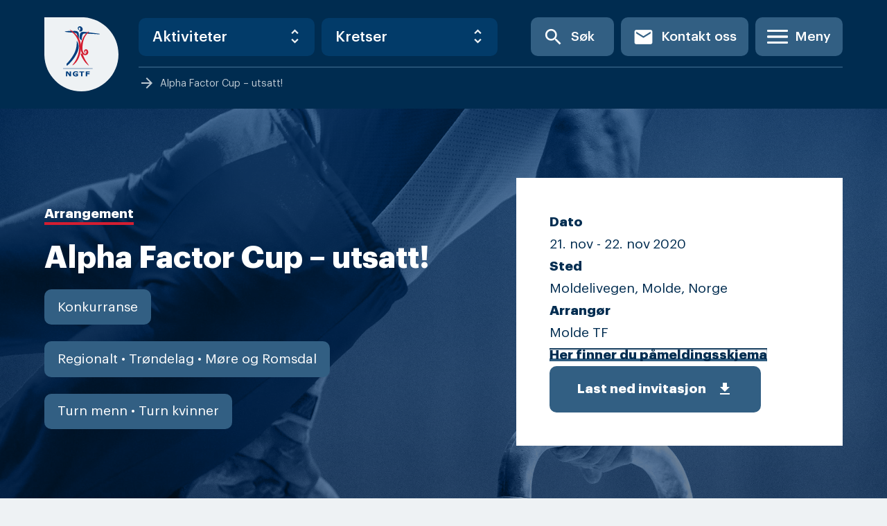

--- FILE ---
content_type: text/html; charset=UTF-8
request_url: https://gymogturn.no/arrangement/alpha-factor-cup-nr-3-2/
body_size: 20086
content:


<!doctype html>
<html lang="nb-NO">
<head>
	<meta charset="UTF-8">
<script type="text/javascript">
/* <![CDATA[ */
 var gform;gform||(document.addEventListener("gform_main_scripts_loaded",function(){gform.scriptsLoaded=!0}),window.addEventListener("DOMContentLoaded",function(){gform.domLoaded=!0}),gform={domLoaded:!1,scriptsLoaded:!1,initializeOnLoaded:function(o){gform.domLoaded&&gform.scriptsLoaded?o():!gform.domLoaded&&gform.scriptsLoaded?window.addEventListener("DOMContentLoaded",o):document.addEventListener("gform_main_scripts_loaded",o)},hooks:{action:{},filter:{}},addAction:function(o,n,r,t){gform.addHook("action",o,n,r,t)},addFilter:function(o,n,r,t){gform.addHook("filter",o,n,r,t)},doAction:function(o){gform.doHook("action",o,arguments)},applyFilters:function(o){return gform.doHook("filter",o,arguments)},removeAction:function(o,n){gform.removeHook("action",o,n)},removeFilter:function(o,n,r){gform.removeHook("filter",o,n,r)},addHook:function(o,n,r,t,i){null==gform.hooks[o][n]&&(gform.hooks[o][n]=[]);var e=gform.hooks[o][n];null==i&&(i=n+"_"+e.length),gform.hooks[o][n].push({tag:i,callable:r,priority:t=null==t?10:t})},doHook:function(n,o,r){var t;if(r=Array.prototype.slice.call(r,1),null!=gform.hooks[n][o]&&((o=gform.hooks[n][o]).sort(function(o,n){return o.priority-n.priority}),o.forEach(function(o){"function"!=typeof(t=o.callable)&&(t=window[t]),"action"==n?t.apply(null,r):r[0]=t.apply(null,r)})),"filter"==n)return r[0]},removeHook:function(o,n,t,i){var r;null!=gform.hooks[o][n]&&(r=(r=gform.hooks[o][n]).filter(function(o,n,r){return!!(null!=i&&i!=o.tag||null!=t&&t!=o.priority)}),gform.hooks[o][n]=r)}}); 
/* ]]> */
</script>

	<meta name="viewport" content="width=device-width, initial-scale=1">
	<link rel="profile" href="https://gmpg.org/xfn/11">

	<meta name='robots' content='index, follow, max-image-preview:large, max-snippet:-1, max-video-preview:-1' />
	<style>img:is([sizes="auto" i], [sizes^="auto," i]) { contain-intrinsic-size: 3000px 1500px }</style>
	
	<!-- This site is optimized with the Yoast SEO plugin v26.7 - https://yoast.com/wordpress/plugins/seo/ -->
	<title>Alpha Factor Cup - utsatt! &#8212; Norges Gymnastikk og Turnforbund</title>
	<link rel="canonical" href="https://gymogturn.no/arrangement/alpha-factor-cup-nr-3-2/" />
	<meta property="og:locale" content="nb_NO" />
	<meta property="og:type" content="article" />
	<meta property="og:title" content="Alpha Factor Cup - utsatt! &#8212; Norges Gymnastikk og Turnforbund" />
	<meta property="og:description" content="Alpha factor Cup 1 er utsatt til 2021." />
	<meta property="og:url" content="https://gymogturn.no/arrangement/alpha-factor-cup-nr-3-2/" />
	<meta property="og:site_name" content="Norges Gymnastikk og Turnforbund" />
	<meta property="article:publisher" content="https://www.facebook.com/norgesgymnastikkogturnforbund/" />
	<meta property="article:modified_time" content="2020-11-09T13:30:45+00:00" />
	<meta property="og:image" content="https://gymogturn.no/wp-content/uploads/2020/03/SEO-ngtf.jpg" />
	<meta property="og:image:width" content="1200" />
	<meta property="og:image:height" content="630" />
	<meta property="og:image:type" content="image/jpeg" />
	<meta name="twitter:card" content="summary_large_image" />
	<script type="application/ld+json" class="yoast-schema-graph">{"@context":"https://schema.org","@graph":[{"@type":"WebPage","@id":"https://gymogturn.no/arrangement/alpha-factor-cup-nr-3-2/","url":"https://gymogturn.no/arrangement/alpha-factor-cup-nr-3-2/","name":"Alpha Factor Cup - utsatt! &#8212; Norges Gymnastikk og Turnforbund","isPartOf":{"@id":"https://gymogturn.no/#website"},"datePublished":"2019-12-18T23:00:00+00:00","dateModified":"2020-11-09T13:30:45+00:00","breadcrumb":{"@id":"https://gymogturn.no/arrangement/alpha-factor-cup-nr-3-2/#breadcrumb"},"inLanguage":"nb-NO","potentialAction":[{"@type":"ReadAction","target":["https://gymogturn.no/arrangement/alpha-factor-cup-nr-3-2/"]}]},{"@type":"BreadcrumbList","@id":"https://gymogturn.no/arrangement/alpha-factor-cup-nr-3-2/#breadcrumb","itemListElement":[{"@type":"ListItem","position":1,"name":"Hjem","item":"https://gymogturn.no/"},{"@type":"ListItem","position":2,"name":"Arrangementer","item":"https://gymogturn.no/arrangement/"},{"@type":"ListItem","position":3,"name":"Alpha Factor Cup &#8211; utsatt!"}]},{"@type":"WebSite","@id":"https://gymogturn.no/#website","url":"https://gymogturn.no/","name":"Norges Gymnastikk og Turnforbund","description":"Inkluderende - Ambisiøs - Kompetent","publisher":{"@id":"https://gymogturn.no/#organization"},"potentialAction":[{"@type":"SearchAction","target":{"@type":"EntryPoint","urlTemplate":"https://gymogturn.no/?s={search_term_string}"},"query-input":{"@type":"PropertyValueSpecification","valueRequired":true,"valueName":"search_term_string"}}],"inLanguage":"nb-NO"},{"@type":"Organization","@id":"https://gymogturn.no/#organization","name":"Norges Gymnastikk- og Turnforbund","url":"https://gymogturn.no/","logo":{"@type":"ImageObject","inLanguage":"nb-NO","@id":"https://gymogturn.no/#/schema/logo/image/","url":"https://gymogturn.no/wp-content/uploads/2019/10/ngtflogo.svg","contentUrl":"https://gymogturn.no/wp-content/uploads/2019/10/ngtflogo.svg","width":107,"height":107,"caption":"Norges Gymnastikk- og Turnforbund"},"image":{"@id":"https://gymogturn.no/#/schema/logo/image/"},"sameAs":["https://www.facebook.com/norgesgymnastikkogturnforbund/"]}]}</script>
	<!-- / Yoast SEO plugin. -->


<link rel='dns-prefetch' href='//static.addtoany.com' />
<link rel="alternate" type="application/rss+xml" title="Norges Gymnastikk og Turnforbund &raquo; strøm" href="https://gymogturn.no/feed/" />
<link rel="alternate" type="application/rss+xml" title="Norges Gymnastikk og Turnforbund &raquo; kommentarstrøm" href="https://gymogturn.no/comments/feed/" />
<script type="text/javascript">
/* <![CDATA[ */
window._wpemojiSettings = {"baseUrl":"https:\/\/s.w.org\/images\/core\/emoji\/16.0.1\/72x72\/","ext":".png","svgUrl":"https:\/\/s.w.org\/images\/core\/emoji\/16.0.1\/svg\/","svgExt":".svg","source":{"concatemoji":"https:\/\/gymogturn.no\/wp-includes\/js\/wp-emoji-release.min.js?ver=6.8.3"}};
/*! This file is auto-generated */
!function(s,n){var o,i,e;function c(e){try{var t={supportTests:e,timestamp:(new Date).valueOf()};sessionStorage.setItem(o,JSON.stringify(t))}catch(e){}}function p(e,t,n){e.clearRect(0,0,e.canvas.width,e.canvas.height),e.fillText(t,0,0);var t=new Uint32Array(e.getImageData(0,0,e.canvas.width,e.canvas.height).data),a=(e.clearRect(0,0,e.canvas.width,e.canvas.height),e.fillText(n,0,0),new Uint32Array(e.getImageData(0,0,e.canvas.width,e.canvas.height).data));return t.every(function(e,t){return e===a[t]})}function u(e,t){e.clearRect(0,0,e.canvas.width,e.canvas.height),e.fillText(t,0,0);for(var n=e.getImageData(16,16,1,1),a=0;a<n.data.length;a++)if(0!==n.data[a])return!1;return!0}function f(e,t,n,a){switch(t){case"flag":return n(e,"\ud83c\udff3\ufe0f\u200d\u26a7\ufe0f","\ud83c\udff3\ufe0f\u200b\u26a7\ufe0f")?!1:!n(e,"\ud83c\udde8\ud83c\uddf6","\ud83c\udde8\u200b\ud83c\uddf6")&&!n(e,"\ud83c\udff4\udb40\udc67\udb40\udc62\udb40\udc65\udb40\udc6e\udb40\udc67\udb40\udc7f","\ud83c\udff4\u200b\udb40\udc67\u200b\udb40\udc62\u200b\udb40\udc65\u200b\udb40\udc6e\u200b\udb40\udc67\u200b\udb40\udc7f");case"emoji":return!a(e,"\ud83e\udedf")}return!1}function g(e,t,n,a){var r="undefined"!=typeof WorkerGlobalScope&&self instanceof WorkerGlobalScope?new OffscreenCanvas(300,150):s.createElement("canvas"),o=r.getContext("2d",{willReadFrequently:!0}),i=(o.textBaseline="top",o.font="600 32px Arial",{});return e.forEach(function(e){i[e]=t(o,e,n,a)}),i}function t(e){var t=s.createElement("script");t.src=e,t.defer=!0,s.head.appendChild(t)}"undefined"!=typeof Promise&&(o="wpEmojiSettingsSupports",i=["flag","emoji"],n.supports={everything:!0,everythingExceptFlag:!0},e=new Promise(function(e){s.addEventListener("DOMContentLoaded",e,{once:!0})}),new Promise(function(t){var n=function(){try{var e=JSON.parse(sessionStorage.getItem(o));if("object"==typeof e&&"number"==typeof e.timestamp&&(new Date).valueOf()<e.timestamp+604800&&"object"==typeof e.supportTests)return e.supportTests}catch(e){}return null}();if(!n){if("undefined"!=typeof Worker&&"undefined"!=typeof OffscreenCanvas&&"undefined"!=typeof URL&&URL.createObjectURL&&"undefined"!=typeof Blob)try{var e="postMessage("+g.toString()+"("+[JSON.stringify(i),f.toString(),p.toString(),u.toString()].join(",")+"));",a=new Blob([e],{type:"text/javascript"}),r=new Worker(URL.createObjectURL(a),{name:"wpTestEmojiSupports"});return void(r.onmessage=function(e){c(n=e.data),r.terminate(),t(n)})}catch(e){}c(n=g(i,f,p,u))}t(n)}).then(function(e){for(var t in e)n.supports[t]=e[t],n.supports.everything=n.supports.everything&&n.supports[t],"flag"!==t&&(n.supports.everythingExceptFlag=n.supports.everythingExceptFlag&&n.supports[t]);n.supports.everythingExceptFlag=n.supports.everythingExceptFlag&&!n.supports.flag,n.DOMReady=!1,n.readyCallback=function(){n.DOMReady=!0}}).then(function(){return e}).then(function(){var e;n.supports.everything||(n.readyCallback(),(e=n.source||{}).concatemoji?t(e.concatemoji):e.wpemoji&&e.twemoji&&(t(e.twemoji),t(e.wpemoji)))}))}((window,document),window._wpemojiSettings);
/* ]]> */
</script>
<style id='wp-emoji-styles-inline-css' type='text/css'>

	img.wp-smiley, img.emoji {
		display: inline !important;
		border: none !important;
		box-shadow: none !important;
		height: 1em !important;
		width: 1em !important;
		margin: 0 0.07em !important;
		vertical-align: -0.1em !important;
		background: none !important;
		padding: 0 !important;
	}
</style>
<link rel='stylesheet' id='wp-block-library-css' href='https://gymogturn.no/wp-includes/css/dist/block-library/style.min.css?ver=6.8.3' type='text/css' media='all' />
<style id='classic-theme-styles-inline-css' type='text/css'>
/*! This file is auto-generated */
.wp-block-button__link{color:#fff;background-color:#32373c;border-radius:9999px;box-shadow:none;text-decoration:none;padding:calc(.667em + 2px) calc(1.333em + 2px);font-size:1.125em}.wp-block-file__button{background:#32373c;color:#fff;text-decoration:none}
</style>
<style id='safe-svg-svg-icon-style-inline-css' type='text/css'>
.safe-svg-cover .safe-svg-inside{display:inline-block;max-width:100%}.safe-svg-cover svg{height:100%;max-height:100%;max-width:100%;width:100%}

</style>
<style id='global-styles-inline-css' type='text/css'>
:root{--wp--preset--aspect-ratio--square: 1;--wp--preset--aspect-ratio--4-3: 4/3;--wp--preset--aspect-ratio--3-4: 3/4;--wp--preset--aspect-ratio--3-2: 3/2;--wp--preset--aspect-ratio--2-3: 2/3;--wp--preset--aspect-ratio--16-9: 16/9;--wp--preset--aspect-ratio--9-16: 9/16;--wp--preset--color--black: #000000;--wp--preset--color--cyan-bluish-gray: #abb8c3;--wp--preset--color--white: #ffffff;--wp--preset--color--pale-pink: #f78da7;--wp--preset--color--vivid-red: #cf2e2e;--wp--preset--color--luminous-vivid-orange: #ff6900;--wp--preset--color--luminous-vivid-amber: #fcb900;--wp--preset--color--light-green-cyan: #7bdcb5;--wp--preset--color--vivid-green-cyan: #00d084;--wp--preset--color--pale-cyan-blue: #8ed1fc;--wp--preset--color--vivid-cyan-blue: #0693e3;--wp--preset--color--vivid-purple: #9b51e0;--wp--preset--gradient--vivid-cyan-blue-to-vivid-purple: linear-gradient(135deg,rgba(6,147,227,1) 0%,rgb(155,81,224) 100%);--wp--preset--gradient--light-green-cyan-to-vivid-green-cyan: linear-gradient(135deg,rgb(122,220,180) 0%,rgb(0,208,130) 100%);--wp--preset--gradient--luminous-vivid-amber-to-luminous-vivid-orange: linear-gradient(135deg,rgba(252,185,0,1) 0%,rgba(255,105,0,1) 100%);--wp--preset--gradient--luminous-vivid-orange-to-vivid-red: linear-gradient(135deg,rgba(255,105,0,1) 0%,rgb(207,46,46) 100%);--wp--preset--gradient--very-light-gray-to-cyan-bluish-gray: linear-gradient(135deg,rgb(238,238,238) 0%,rgb(169,184,195) 100%);--wp--preset--gradient--cool-to-warm-spectrum: linear-gradient(135deg,rgb(74,234,220) 0%,rgb(151,120,209) 20%,rgb(207,42,186) 40%,rgb(238,44,130) 60%,rgb(251,105,98) 80%,rgb(254,248,76) 100%);--wp--preset--gradient--blush-light-purple: linear-gradient(135deg,rgb(255,206,236) 0%,rgb(152,150,240) 100%);--wp--preset--gradient--blush-bordeaux: linear-gradient(135deg,rgb(254,205,165) 0%,rgb(254,45,45) 50%,rgb(107,0,62) 100%);--wp--preset--gradient--luminous-dusk: linear-gradient(135deg,rgb(255,203,112) 0%,rgb(199,81,192) 50%,rgb(65,88,208) 100%);--wp--preset--gradient--pale-ocean: linear-gradient(135deg,rgb(255,245,203) 0%,rgb(182,227,212) 50%,rgb(51,167,181) 100%);--wp--preset--gradient--electric-grass: linear-gradient(135deg,rgb(202,248,128) 0%,rgb(113,206,126) 100%);--wp--preset--gradient--midnight: linear-gradient(135deg,rgb(2,3,129) 0%,rgb(40,116,252) 100%);--wp--preset--font-size--small: 13px;--wp--preset--font-size--medium: 20px;--wp--preset--font-size--large: 36px;--wp--preset--font-size--x-large: 42px;--wp--preset--spacing--20: 0.44rem;--wp--preset--spacing--30: 0.67rem;--wp--preset--spacing--40: 1rem;--wp--preset--spacing--50: 1.5rem;--wp--preset--spacing--60: 2.25rem;--wp--preset--spacing--70: 3.38rem;--wp--preset--spacing--80: 5.06rem;--wp--preset--shadow--natural: 6px 6px 9px rgba(0, 0, 0, 0.2);--wp--preset--shadow--deep: 12px 12px 50px rgba(0, 0, 0, 0.4);--wp--preset--shadow--sharp: 6px 6px 0px rgba(0, 0, 0, 0.2);--wp--preset--shadow--outlined: 6px 6px 0px -3px rgba(255, 255, 255, 1), 6px 6px rgba(0, 0, 0, 1);--wp--preset--shadow--crisp: 6px 6px 0px rgba(0, 0, 0, 1);}:where(.is-layout-flex){gap: 0.5em;}:where(.is-layout-grid){gap: 0.5em;}body .is-layout-flex{display: flex;}.is-layout-flex{flex-wrap: wrap;align-items: center;}.is-layout-flex > :is(*, div){margin: 0;}body .is-layout-grid{display: grid;}.is-layout-grid > :is(*, div){margin: 0;}:where(.wp-block-columns.is-layout-flex){gap: 2em;}:where(.wp-block-columns.is-layout-grid){gap: 2em;}:where(.wp-block-post-template.is-layout-flex){gap: 1.25em;}:where(.wp-block-post-template.is-layout-grid){gap: 1.25em;}.has-black-color{color: var(--wp--preset--color--black) !important;}.has-cyan-bluish-gray-color{color: var(--wp--preset--color--cyan-bluish-gray) !important;}.has-white-color{color: var(--wp--preset--color--white) !important;}.has-pale-pink-color{color: var(--wp--preset--color--pale-pink) !important;}.has-vivid-red-color{color: var(--wp--preset--color--vivid-red) !important;}.has-luminous-vivid-orange-color{color: var(--wp--preset--color--luminous-vivid-orange) !important;}.has-luminous-vivid-amber-color{color: var(--wp--preset--color--luminous-vivid-amber) !important;}.has-light-green-cyan-color{color: var(--wp--preset--color--light-green-cyan) !important;}.has-vivid-green-cyan-color{color: var(--wp--preset--color--vivid-green-cyan) !important;}.has-pale-cyan-blue-color{color: var(--wp--preset--color--pale-cyan-blue) !important;}.has-vivid-cyan-blue-color{color: var(--wp--preset--color--vivid-cyan-blue) !important;}.has-vivid-purple-color{color: var(--wp--preset--color--vivid-purple) !important;}.has-black-background-color{background-color: var(--wp--preset--color--black) !important;}.has-cyan-bluish-gray-background-color{background-color: var(--wp--preset--color--cyan-bluish-gray) !important;}.has-white-background-color{background-color: var(--wp--preset--color--white) !important;}.has-pale-pink-background-color{background-color: var(--wp--preset--color--pale-pink) !important;}.has-vivid-red-background-color{background-color: var(--wp--preset--color--vivid-red) !important;}.has-luminous-vivid-orange-background-color{background-color: var(--wp--preset--color--luminous-vivid-orange) !important;}.has-luminous-vivid-amber-background-color{background-color: var(--wp--preset--color--luminous-vivid-amber) !important;}.has-light-green-cyan-background-color{background-color: var(--wp--preset--color--light-green-cyan) !important;}.has-vivid-green-cyan-background-color{background-color: var(--wp--preset--color--vivid-green-cyan) !important;}.has-pale-cyan-blue-background-color{background-color: var(--wp--preset--color--pale-cyan-blue) !important;}.has-vivid-cyan-blue-background-color{background-color: var(--wp--preset--color--vivid-cyan-blue) !important;}.has-vivid-purple-background-color{background-color: var(--wp--preset--color--vivid-purple) !important;}.has-black-border-color{border-color: var(--wp--preset--color--black) !important;}.has-cyan-bluish-gray-border-color{border-color: var(--wp--preset--color--cyan-bluish-gray) !important;}.has-white-border-color{border-color: var(--wp--preset--color--white) !important;}.has-pale-pink-border-color{border-color: var(--wp--preset--color--pale-pink) !important;}.has-vivid-red-border-color{border-color: var(--wp--preset--color--vivid-red) !important;}.has-luminous-vivid-orange-border-color{border-color: var(--wp--preset--color--luminous-vivid-orange) !important;}.has-luminous-vivid-amber-border-color{border-color: var(--wp--preset--color--luminous-vivid-amber) !important;}.has-light-green-cyan-border-color{border-color: var(--wp--preset--color--light-green-cyan) !important;}.has-vivid-green-cyan-border-color{border-color: var(--wp--preset--color--vivid-green-cyan) !important;}.has-pale-cyan-blue-border-color{border-color: var(--wp--preset--color--pale-cyan-blue) !important;}.has-vivid-cyan-blue-border-color{border-color: var(--wp--preset--color--vivid-cyan-blue) !important;}.has-vivid-purple-border-color{border-color: var(--wp--preset--color--vivid-purple) !important;}.has-vivid-cyan-blue-to-vivid-purple-gradient-background{background: var(--wp--preset--gradient--vivid-cyan-blue-to-vivid-purple) !important;}.has-light-green-cyan-to-vivid-green-cyan-gradient-background{background: var(--wp--preset--gradient--light-green-cyan-to-vivid-green-cyan) !important;}.has-luminous-vivid-amber-to-luminous-vivid-orange-gradient-background{background: var(--wp--preset--gradient--luminous-vivid-amber-to-luminous-vivid-orange) !important;}.has-luminous-vivid-orange-to-vivid-red-gradient-background{background: var(--wp--preset--gradient--luminous-vivid-orange-to-vivid-red) !important;}.has-very-light-gray-to-cyan-bluish-gray-gradient-background{background: var(--wp--preset--gradient--very-light-gray-to-cyan-bluish-gray) !important;}.has-cool-to-warm-spectrum-gradient-background{background: var(--wp--preset--gradient--cool-to-warm-spectrum) !important;}.has-blush-light-purple-gradient-background{background: var(--wp--preset--gradient--blush-light-purple) !important;}.has-blush-bordeaux-gradient-background{background: var(--wp--preset--gradient--blush-bordeaux) !important;}.has-luminous-dusk-gradient-background{background: var(--wp--preset--gradient--luminous-dusk) !important;}.has-pale-ocean-gradient-background{background: var(--wp--preset--gradient--pale-ocean) !important;}.has-electric-grass-gradient-background{background: var(--wp--preset--gradient--electric-grass) !important;}.has-midnight-gradient-background{background: var(--wp--preset--gradient--midnight) !important;}.has-small-font-size{font-size: var(--wp--preset--font-size--small) !important;}.has-medium-font-size{font-size: var(--wp--preset--font-size--medium) !important;}.has-large-font-size{font-size: var(--wp--preset--font-size--large) !important;}.has-x-large-font-size{font-size: var(--wp--preset--font-size--x-large) !important;}
:where(.wp-block-post-template.is-layout-flex){gap: 1.25em;}:where(.wp-block-post-template.is-layout-grid){gap: 1.25em;}
:where(.wp-block-columns.is-layout-flex){gap: 2em;}:where(.wp-block-columns.is-layout-grid){gap: 2em;}
:root :where(.wp-block-pullquote){font-size: 1.5em;line-height: 1.6;}
</style>
<link rel='stylesheet' id='quiz-maker-css' href='https://gymogturn.no/wp-content/plugins/quiz-maker/public/css/quiz-maker-public.css?ver=6.7.0.99' type='text/css' media='all' />
<link rel='stylesheet' id='wp-components-css' href='https://gymogturn.no/wp-includes/css/dist/components/style.min.css?ver=6.8.3' type='text/css' media='all' />
<link rel='stylesheet' id='godaddy-styles-css' href='https://gymogturn.no/wp-content/plugins/coblocks/includes/Dependencies/GoDaddy/Styles/build/latest.css?ver=2.0.2' type='text/css' media='all' />
<link rel='stylesheet' id='search-filter-plugin-styles-css' href='https://gymogturn.no/wp-content/plugins/search-filter-pro/public/assets/css/search-filter.min.css?ver=2.5.11' type='text/css' media='all' />
<link rel='stylesheet' id='gymogturn-css' href='https://gymogturn.no/wp-content/themes/gymogturn/build/main.css?ver=53186330f230b66d81c7' type='text/css' media='all' />
<link rel='stylesheet' id='gymogturn-style-css' href='https://gymogturn.no/wp-content/themes/gymogturn/style.css?ver=53186330f230b66d81c7' type='text/css' media='all' />
<link rel='stylesheet' id='acf-fonticonpicker-icons-css' href='https://gymogturn.no/wp-content/plugins/acf-fonticonpicker/icons/css/fontello.css?ver=6.8.3' type='text/css' media='all' />
<link rel='stylesheet' id='addtoany-css' href='https://gymogturn.no/wp-content/plugins/add-to-any/addtoany.min.css?ver=1.16' type='text/css' media='all' />
<script type="text/javascript" id="addtoany-core-js-before">
/* <![CDATA[ */
window.a2a_config=window.a2a_config||{};a2a_config.callbacks=[];a2a_config.overlays=[];a2a_config.templates={};a2a_localize = {
	Share: "Share",
	Save: "Save",
	Subscribe: "Subscribe",
	Email: "Email",
	Bookmark: "Bookmark",
	ShowAll: "Show all",
	ShowLess: "Show less",
	FindServices: "Find service(s)",
	FindAnyServiceToAddTo: "Instantly find any service to add to",
	PoweredBy: "Powered by",
	ShareViaEmail: "Share via email",
	SubscribeViaEmail: "Subscribe via email",
	BookmarkInYourBrowser: "Bookmark in your browser",
	BookmarkInstructions: "Press Ctrl+D or \u2318+D to bookmark this page",
	AddToYourFavorites: "Add to your favorites",
	SendFromWebOrProgram: "Send from any email address or email program",
	EmailProgram: "Email program",
	More: "More&#8230;",
	ThanksForSharing: "Thanks for sharing!",
	ThanksForFollowing: "Thanks for following!"
};
/* ]]> */
</script>
<script type="text/javascript" defer src="https://static.addtoany.com/menu/page.js" id="addtoany-core-js"></script>
<script type="text/javascript" src="https://gymogturn.no/wp-includes/js/jquery/jquery.min.js?ver=3.7.1" id="jquery-core-js"></script>
<script type="text/javascript" src="https://gymogturn.no/wp-includes/js/jquery/jquery-migrate.min.js?ver=3.4.1" id="jquery-migrate-js"></script>
<script type="text/javascript" defer src="https://gymogturn.no/wp-content/plugins/add-to-any/addtoany.min.js?ver=1.1" id="addtoany-jquery-js"></script>
<script type="text/javascript" id="search-filter-plugin-build-js-extra">
/* <![CDATA[ */
var SF_LDATA = {"ajax_url":"https:\/\/gymogturn.no\/wp-admin\/admin-ajax.php","home_url":"https:\/\/gymogturn.no\/","extensions":[]};
/* ]]> */
</script>
<script type="text/javascript" src="https://gymogturn.no/wp-content/plugins/search-filter-pro/public/assets/js/search-filter-build.min.js?ver=2.5.11" id="search-filter-plugin-build-js"></script>
<script type="text/javascript" src="https://gymogturn.no/wp-content/plugins/search-filter-pro/public/assets/js/chosen.jquery.min.js?ver=2.5.11" id="search-filter-plugin-chosen-js"></script>
<link rel="https://api.w.org/" href="https://gymogturn.no/wp-json/" /><link rel="alternate" title="JSON" type="application/json" href="https://gymogturn.no/wp-json/wp/v2/event/11980" /><link rel="EditURI" type="application/rsd+xml" title="RSD" href="https://gymogturn.no/xmlrpc.php?rsd" />
<link rel='shortlink' href='https://gymogturn.no/?p=11980' />
<link rel="alternate" title="oEmbed (JSON)" type="application/json+oembed" href="https://gymogturn.no/wp-json/oembed/1.0/embed?url=https%3A%2F%2Fgymogturn.no%2Farrangement%2Falpha-factor-cup-nr-3-2%2F" />
<link rel="alternate" title="oEmbed (XML)" type="text/xml+oembed" href="https://gymogturn.no/wp-json/oembed/1.0/embed?url=https%3A%2F%2Fgymogturn.no%2Farrangement%2Falpha-factor-cup-nr-3-2%2F&#038;format=xml" />
			<meta property="fb:pages" content="156626087689436" />
			
		<!-- GA Google Analytics @ https://m0n.co/ga -->
		<script async src="https://www.googletagmanager.com/gtag/js?id=UA-174513337-1"></script>
		<script>
			window.dataLayer = window.dataLayer || [];
			function gtag(){dataLayer.push(arguments);}
			gtag('js', new Date());
			gtag('config', 'UA-174513337-1');
		</script>

	
		<script>
		(function(h,o,t,j,a,r){
			h.hj=h.hj||function(){(h.hj.q=h.hj.q||[]).push(arguments)};
			h._hjSettings={hjid:1068323,hjsv:5};
			a=o.getElementsByTagName('head')[0];
			r=o.createElement('script');r.async=1;
			r.src=t+h._hjSettings.hjid+j+h._hjSettings.hjsv;
			a.appendChild(r);
		})(window,document,'//static.hotjar.com/c/hotjar-','.js?sv=');
		</script>
		<link rel="icon" href="https://gymogturn.no/wp-content/uploads/2019/10/ngtflogo.svg" sizes="32x32" />
<link rel="icon" href="https://gymogturn.no/wp-content/uploads/2019/10/ngtflogo.svg" sizes="192x192" />
<link rel="apple-touch-icon" href="https://gymogturn.no/wp-content/uploads/2019/10/ngtflogo.svg" />
<meta name="msapplication-TileImage" content="https://gymogturn.no/wp-content/uploads/2019/10/ngtflogo.svg" />
</head>

<body class="wp-singular event-template-default single single-event postid-11980 wp-theme-gymogturn no-sidebar">
<div id="page" class="c-site">
	<a class="u-skip-link u-screen-reader-text" href="#content">Skip to content</a>

	<header class="c-header">
		<div class="c-header__inner o-container">

				<div class="c-header__item mr-6">
					<div class="main-logo">
						<a href="https://gymogturn.no" class="custom-logo-link svg-logo" rel="home">
																						<img src="https://gymogturn.no/wp-content/uploads/2019/10/ngtflogo.svg" alt="" />
													</a>
					</div>
				</div>

				<div class="flex flex-col flex-grow">

					<div class="flex w-full mb-2">

						<div class="c-header__items c-header__shortcuts items-center u-hidden u-flex@lg">
							<div class="c-header__item">
								
<div class="c-select mt-0">
  <select class="c-select-link">
    <option selected disabled value="0">Aktiviteter</option>
          <option value="https://gymogturn.no/grener-og-aktiviteter/for-barn-og-unge/gymlek-barn-og-ungdom/">Gymlek &#8211; barn og ungdom</option>
          <option value="https://gymogturn.no/grener-og-aktiviteter/konkurransegrener/gymnastikkhjul/">Gymnastikkhjul</option>
          <option value="https://gymogturn.no/grener-og-aktiviteter/for-voksne/gymx/">GymX &#8211; voksne</option>
          <option value="https://gymogturn.no/grener-og-aktiviteter/for-barn-og-unge/idrettens-grunnstige/">Idrettens grunnstige &#8211; barn og ungdom</option>
          <option value="https://gymogturn.no/grener-og-aktiviteter/for-barn-og-unge/inspirasjon-til-trening/">Inspirasjon til trening</option>
          <option value="https://gymogturn.no/grener-og-aktiviteter/for-voksne/norges-kvinnelige-gymnastikk-veteraner/">Norges Kvinnelige Gymnastikk Veteraner</option>
          <option value="https://gymogturn.no/grener-og-aktiviteter/for-voksne/norges-turn-veteraner/">Norges Turn Veteraner</option>
          <option value="https://gymogturn.no/grener-og-aktiviteter/for-voksne/oppvisningsgymnastikk/">Oppvisningsgymnastikk</option>
          <option value="https://gymogturn.no/grener-og-aktiviteter/konkurransegrener/paraturn/">Paraturn</option>
          <option value="https://gymogturn.no/grener-og-aktiviteter/konkurransegrener/parkour/">Parkour</option>
          <option value="https://gymogturn.no/grener-og-aktiviteter/konkurransegrener/rytmisk-gymnastikk/">Rytmisk gymnastikk</option>
          <option value="https://gymogturn.no/grener-og-aktiviteter/for-barn-og-unge/salto-barn-og-ungdom/">SALTO &#8211; barn og ungdom</option>
          <option value="https://gymogturn.no/grener-og-aktiviteter/konkurransegrener/troppsgymnastikk/">TeamGym</option>
          <option value="https://gymogturn.no/grener-og-aktiviteter/for-barn-og-unge/turn-i-skolen/">Turn i skolen</option>
          <option value="https://gymogturn.no/grener-og-aktiviteter/konkurransegrener/turn-kvinner/">Turn kvinner</option>
          <option value="https://gymogturn.no/grener-og-aktiviteter/konkurransegrener/turn-menn/">Turn menn</option>
      </select>
</div>

							</div>
							<div class="c-header__item">
								
<div class="c-select mt-0">
  <select class="c-select-link">
    <option selected disabled value="0">Kretser</option>
          <option value="https://gymogturn.no/agder/">Agder</option>
          <option value="https://gymogturn.no/finnmark/">Finnmark</option>
          <option value="https://gymogturn.no/innlandet/">Innlandet</option>
          <option value="https://gymogturn.no/more-og-romsdal/">Møre og Romsdal</option>
          <option value="https://gymogturn.no/nordland/">Nordland</option>
          <option value="https://gymogturn.no/rogaland/">Rogaland</option>
          <option value="https://gymogturn.no/troms/">Troms</option>
          <option value="https://gymogturn.no/trondelag/">Trøndelag</option>
          <option value="https://gymogturn.no/vestfold-og-telemark/">Vestfold og Telemark</option>
          <option value="https://gymogturn.no/vestland/">Vestland</option>
          <option value="https://gymogturn.no/viken-og-oslo/">Viken og Oslo</option>
      </select>
</div>

							</div>
						</div>

						<div class="c-header__filler"></div>

						<div class="c-header__items flex items-center flex-shrink-0 md:ml-10">
							<div class="c-header__item">
								<a class="c-button c-button__menu search" href="https://gymogturn.no/sok/"><i class="material-icons">search</i>Søk</a>
							</div>

														<div class="c-header__item u-hidden@max-sm">
							<a class="c-button c-button__menu search" href="https://gymogturn.no/kontakt-oss/"><i class="material-icons">email</i>Kontakt oss</a>
							</div>
							
							<div class="c-header__item u-hidden">
																	<div class="c-header__dropdown">
										<button class="c-button c-button__menu login"><i class="material-icons">person</i>Logg inn</button>
										<div class="c-header__dropdown-inner">
																																												<a href="https://video.gymogturn.no" target="_blank">NGTF videobank</a>
																																																							<a href="https://minidrett.nif.no" target="_blank">Min Idrett</a>
																																																							<a href="https://ka.nif.no" target="_blank">Klubb Admin</a>
																																																							<a href="https://gymogturn.no/nyhetsinnlegg/" target="_blank">Skriv innlegg</a>
																															</div>
									</div>
															</div>
							<div class="c-header__item">
								<button class="c-button c-button__menu" id="open-button">
									<div class="flex-middle-container">
										<div id="nav-icon">
											<span></span>
											<span></span>
											<span></span>
											<span></span>
										</div>
										<div class="menu-text">Meny</div>
										<div class="close-text">Lukk</div>
									</div>
								</button>
							</div>
						</div>
					</div>

					<div class="c-header__breadcrumbs leading-snug hidden u-block@sm">
						<div class='breadcrumbs'><div class='breadcrumbs__item'><i class='material-icons'>arrow_forward</i><span class="current-page">Alpha Factor Cup &#8211; utsatt!</span></div></div>					</div>

				</div>

		</div>
	</header>

	<div id="content" class="site-content">

	<main id="main" class="site-main">

		
<div class="c-page-header c-page-header__event c-page-header__half">
        <div class="c-page-header__image u-image-darken" style="background-size:cover;background-image:url('https://gymogturn.no/wp-content/uploads/2019/10/pomme-horse-male-gymnast-P73FYGA.jpg')">
        <div class="c-page-header__container o-container u-color-white">
            <div class="o-grid">
    <div class="o-grid__col u-6/12@md u-wrap-bottom u-wrap-auto">
        <div class="inner">
            <div class="title-sub">Arrangement</div>
            <h1 class="title-main">Alpha Factor Cup &#8211; utsatt!</h1>
            <div class="o-list o-list--inline c-page-header__buttons">
                <div class='o-list__item u-mb-sm'>Konkurranse</div>                <div class='o-list__item u-mb-sm'>Regionalt • Trøndelag • Møre og Romsdal</div>                <div class='o-list__item u-mb-sm'>Turn menn • Turn kvinner</div>            </div>
        </div>

    </div>
    <div class="o-grid__col u-5/12@md u-push-1/12@md o-list o-list--block o-list--big ">
    <div class="u-p-lg flex flex-col gap-y-3" style="background-color: white; color: var(--g-dark-blue)">
            <div class="c-page-header__date o-list__item">
                <div class="u-weight-bold">Dato</div>
                <div class='date start'>21. Nov - </div> <div class='date end'>22. Nov</div><div class='year'>2020</div>            </div>

                                        <div class="c-page-header__location o-list__item">
                    <div class="u-weight-bold">Sted</div>
                    <div class="c-page-header__location-adress">Moldelivegen, Molde, Norge</div>
                </div>
            
                            <div class="c-page-header__location o-list__item">
                    <div class="u-weight-bold">Arrangør</div>
                    <div class="c-page-header__location-adress">Molde TF</div>
                </div>
            
                                        <div class="c-page-header__link o-list__item">
                    <a class="c-link c-link__underline u-weight-bold" href="https://gymogturn.no/wp-content/uploads/2020/10/Oppgjorskjema-AFC.xlsx" target="">Her finner du påmeldingsskjema</a>
                </div>
            
            
                                        <div class="c-page-header__invitation o-list__item">
                    <a class="c-button c-button__blue c-button__big c-button__icon c-button__icon-right" target="_blank" href="https://gymogturn.no/wp-content/uploads/2019/12/Invitasjon-AFC-20.-22.-november.pdf">Last ned invitasjon <i class="material-icons">get_app</i></a>
                </div>
                        </div>
    </div>
</div>        </div>            
        
    </div>
</div><div class="o-container">
    <div class="u-wysiwyg c-gutenberg">
        <p>Alpha factor Cup 1 er utsatt til 2021.</p>
<div class="addtoany_share_save_container addtoany_content addtoany_content_bottom"><div class="a2a_kit a2a_kit_size_32 addtoany_list" data-a2a-url="https://gymogturn.no/arrangement/alpha-factor-cup-nr-3-2/" data-a2a-title="Alpha Factor Cup – utsatt!"><a class="a2a_button_facebook" href="https://www.addtoany.com/add_to/facebook?linkurl=https%3A%2F%2Fgymogturn.no%2Farrangement%2Falpha-factor-cup-nr-3-2%2F&amp;linkname=Alpha%20Factor%20Cup%20%E2%80%93%20utsatt%21" title="Facebook" rel="nofollow noopener" target="_blank"></a><a class="a2a_button_twitter" href="https://www.addtoany.com/add_to/twitter?linkurl=https%3A%2F%2Fgymogturn.no%2Farrangement%2Falpha-factor-cup-nr-3-2%2F&amp;linkname=Alpha%20Factor%20Cup%20%E2%80%93%20utsatt%21" title="Twitter" rel="nofollow noopener" target="_blank"></a><a class="a2a_button_email" href="https://www.addtoany.com/add_to/email?linkurl=https%3A%2F%2Fgymogturn.no%2Farrangement%2Falpha-factor-cup-nr-3-2%2F&amp;linkname=Alpha%20Factor%20Cup%20%E2%80%93%20utsatt%21" title="Email" rel="nofollow noopener" target="_blank"></a><a class="a2a_dd addtoany_share_save addtoany_share" href="https://www.addtoany.com/share"></a></div></div>    </div>
</div><div class="c-event-results u-pv-lg u-pb-xxl o-container">
    <div class="o-grid">
        <div class="u-6/12@md o-grid__col u-mb-md">
            <div class='u-drop amount-2'><div class='u-drop-image'>
								<div class='u-drop-image__url'>
									<?xml version="1.0" encoding="UTF-8"?> <svg xmlns="http://www.w3.org/2000/svg" width="156" height="177" viewBox="0 0 156 177" fill="none"><path d="M91.2217 114.58C84.1665 114.58 83.1083 108.236 81.3445 108.236C80.639 108.236 78.5224 113.523 79.2279 117.752C79.9334 121.629 83.461 124.096 86.2831 124.801C90.8689 126.21 96.8658 125.505 101.804 119.162C107.096 112.818 102.863 104.359 97.9241 102.95C95.102 102.245 90.5162 102.597 88.3996 105.064C86.2831 107.531 87.6941 109.998 88.0469 109.646C89.1052 108.589 91.9272 106.826 94.3965 106.826C98.6296 107.179 98.6296 109.998 98.6296 109.998C98.6296 109.998 99.6879 114.58 91.2217 114.58Z" fill="white"></path><path d="M151.897 167.797L155.424 164.273H73.9374L78.876 123.391V123.038C77.8177 121.629 68.2932 111.408 67.9405 118.457C67.9405 123.391 69.3515 148.061 70.7625 164.626H58.0633L64.4129 116.342V115.99C64.4129 115.99 64.0601 115.637 63.7074 115.285C70.4098 114.228 78.1705 109.646 76.4067 105.417C75.3484 102.95 68.9988 99.7778 67.5877 96.6059C56.6522 69.116 48.5388 64.182 132.142 0.0390625C132.142 0.0390625 -3.6694 52.9041 53.1246 111.761C53.1246 118.809 55.2412 149.118 56.2995 164.273H0.210938L3.38576 167.797H70.7625C70.7625 169.912 71.1153 171.674 71.1153 173.436H9.38265L14.674 176.961H139.903L144.489 173.436H72.5263L73.2319 167.797H151.897Z" fill="white"></path></svg> 
								</div>
				</div><div class='u-drop-image'>
								<div class='u-drop-image__url'>
									<?xml version="1.0" encoding="UTF-8"?> <svg xmlns="http://www.w3.org/2000/svg" viewBox="0 0 40.95 54.47"><defs><style>.cls-1{fill:#fff;}</style></defs><title>turn-kvinner-symbol-hvit</title><g id="Layer_2" data-name="Layer 2"><g id="Layer_1-2" data-name="Layer 1"><path class="cls-1" d="M11.07,51.94c0,.28,0,.43,0,.43l.11-.43Zm0,0c0,.28,0,.43,0,.43l.11-.43Zm0,0c0,.28,0,.43,0,.43l.11-.43Zm0,0c0,.28,0,.43,0,.43l.11-.43Zm0,0c0,.28,0,.43,0,.43l.11-.43Zm0,0c0,.28,0,.43,0,.43l.11-.43Zm0,0c0,.28,0,.43,0,.43l.11-.43Z"></path><path class="cls-1" d="M40.76,52.65l-1.87,1.53a1.33,1.33,0,0,1-.94.29H3a1.33,1.33,0,0,1-.94-.29L.2,52.62c-.4-.37-.3-.68,1.31-.68h9.56c0,.28,0,.43,0,.43l.11-.43H39.46C41.12,51.94,41.12,52.34,40.76,52.65Z"></path><path class="cls-1" d="M38.3,43.12c-16.76-8-17.71-15.89-19.24-13.82-1.1,1.5-1.51,4-1.3,7.16a.38.38,0,0,1,0-.1A2.25,2.25,0,0,1,19.42,35c.71-.07.92.53.8.55a2.3,2.3,0,0,0-1.34.71c-.54.77,0,1.17,0,1.17s.63.75,1.77-.68c.94-1.18.05-2.24.28-2.48a2.6,2.6,0,0,1,1.84.94A2.13,2.13,0,0,1,23,37.35a3.07,3.07,0,0,1-3.07,1.85,2.24,2.24,0,0,1-2-1.29,57.42,57.42,0,0,0,3.72,13.68,57.22,57.22,0,0,1-6.46-14.18c-.28.93-.62,2-1.05,3.33-.95,2.91-2.56,9.47-3,11.2h-.07c.23-2.36,1.41-13.76,3.4-18-.46-3.67.11-7.08,2.68-9.33C16,19.65,18.23,3.82,19.57,0c0,0-.68,19.44,2.23,24.73a1.32,1.32,0,0,1,.15.45,5.28,5.28,0,0,1,.58,1c4.16,9,15.93,16.32,15.93,16.32C38.3,43.12,39.47,43.68,38.3,43.12Z"></path></g></g></svg> 
								</div>
				</div></div>            
        </div>
        <div class="u-6/12@md o-grid__col u-wrap-center u-wrap-auto">
            <h2 class="h4">Resultater</h2>
                           <div class="u-wysiwyg c-event-results__text u-pb-md u-pt-sm">
                    Det har ikke kommet noen resultater ennå
                </div>
                <div class="c-event-results__button">
                    <button disabled class="c-button c-button__big c-button__blue c-button__icon c-button__icon-right c-button__disabled">Last ned resultater <i class="material-icons">get_app</i></button>
                </div>
                   </div>
    </div>
</div>
	</main><!-- #main -->
    


	</div><!-- #content -->

	<footer class="c-footer">
		<div class="u-bgcolor-light-blue u-jc-center u-pt-lg u-pb-xl u-text-center">
			<div class="o-container">
				<h2 class="h3 u-color-white u-mb-md u-mt-xs">Fant du det du lette etter?</h2>
				<button class="c-button c-button__white feedback-button">Gi oss tilbakemelding</button>
				<div class="feedback-form hide">
					<div class="o-grid">
						<div class="o-grid__col u-6/12@md u-push-3/12@md">
							<script type="text/javascript"></script>
                <div class='gf_browser_chrome gform_wrapper gform_legacy_markup_wrapper gform-theme--no-framework' data-form-theme='legacy' data-form-index='0' id='gform_wrapper_7' ><div id='gf_7' class='gform_anchor' tabindex='-1'></div>
                        <div class='gform_heading'>
                            <p class='gform_description'></p>
                        </div><form method='post' enctype='multipart/form-data' target='gform_ajax_frame_7' id='gform_7'  action='/arrangement/alpha-factor-cup-nr-3-2/#gf_7' data-formid='7' >
                        <div class='gform-body gform_body'><ul id='gform_fields_7' class='gform_fields top_label form_sublabel_below description_below'><li id="field_7_1"  class="gfield gfield--type-textarea field_sublabel_below gfield--no-description field_description_below gfield_visibility_visible"  data-js-reload="field_7_1"><label class='gfield_label gform-field-label' for='input_7_1' >Gi oss tilbakemelding</label><div class='ginput_container ginput_container_textarea'><textarea name='input_1' id='input_7_1' class='textarea medium'    placeholder='Fortell oss hva du ikke finner - vi er glad i konkrete tilbakemeldinger som gjør at vi kan endre, oppdatere eller bli bedre :) Husk at du kan kontakte bredde- og kompetanseavdelingene direkte: bredde@gymogturn.no kompetanse@gymogturn.no Vi trenger din e-post for å svare deg eller hjelpe deg.'  aria-invalid="false"   rows='10' cols='50'></textarea></div></li><li id="field_7_2"  class="gfield gfield--type-email field_sublabel_below gfield--has-description field_description_below gfield_visibility_visible"  data-js-reload="field_7_2"><label class='gfield_label gform-field-label' for='input_7_2' >E-post</label><div class='ginput_container ginput_container_email'>
                            <input name='input_2' id='input_7_2' type='text' value='' class='medium'     aria-invalid="false" aria-describedby="gfield_description_7_2" />
                        </div><div class='gfield_description' id='gfield_description_7_2'>Vi trenger din e-post for å svare deg eller hjelpe deg direkte :)</div></li></ul></div>
        <div class='gform_footer top_label'> <input type='submit' id='gform_submit_button_7' class='gform_button button' value='Send inn'  onclick='if(window["gf_submitting_7"]){return false;}  window["gf_submitting_7"]=true;  ' onkeypress='if( event.keyCode == 13 ){ if(window["gf_submitting_7"]){return false;} window["gf_submitting_7"]=true;  jQuery("#gform_7").trigger("submit",[true]); }' /> <input type='hidden' name='gform_ajax' value='form_id=7&amp;title=&amp;description=1&amp;tabindex=0&amp;theme=data-form-theme=&#039;legacy&#039;' />
            <input type='hidden' class='gform_hidden' name='is_submit_7' value='1' />
            <input type='hidden' class='gform_hidden' name='gform_submit' value='7' />
            
            <input type='hidden' class='gform_hidden' name='gform_unique_id' value='' />
            <input type='hidden' class='gform_hidden' name='state_7' value='WyJbXSIsIjg3MWZiZTQ2NDUxMDViMDY0YTViODBjYjFkZDg3YjQ4Il0=' />
            <input type='hidden' class='gform_hidden' name='gform_target_page_number_7' id='gform_target_page_number_7' value='0' />
            <input type='hidden' class='gform_hidden' name='gform_source_page_number_7' id='gform_source_page_number_7' value='1' />
            <input type='hidden' name='gform_field_values' value='' />
            
        </div>
                        </form>
                        </div>
		                <iframe style='display:none;width:0px;height:0px;' src='about:blank' name='gform_ajax_frame_7' id='gform_ajax_frame_7' title='This iframe contains the logic required to handle Ajax powered Gravity Forms.'></iframe>
		                <script type="text/javascript">
/* <![CDATA[ */
 gform.initializeOnLoaded( function() {gformInitSpinner( 7, 'https://gymogturn.no/wp-content/plugins/gravityforms/images/spinner.svg', true );jQuery('#gform_ajax_frame_7').on('load',function(){var contents = jQuery(this).contents().find('*').html();var is_postback = contents.indexOf('GF_AJAX_POSTBACK') >= 0;if(!is_postback){return;}var form_content = jQuery(this).contents().find('#gform_wrapper_7');var is_confirmation = jQuery(this).contents().find('#gform_confirmation_wrapper_7').length > 0;var is_redirect = contents.indexOf('gformRedirect(){') >= 0;var is_form = form_content.length > 0 && ! is_redirect && ! is_confirmation;var mt = parseInt(jQuery('html').css('margin-top'), 10) + parseInt(jQuery('body').css('margin-top'), 10) + 100;if(is_form){jQuery('#gform_wrapper_7').html(form_content.html());if(form_content.hasClass('gform_validation_error')){jQuery('#gform_wrapper_7').addClass('gform_validation_error');} else {jQuery('#gform_wrapper_7').removeClass('gform_validation_error');}setTimeout( function() { /* delay the scroll by 50 milliseconds to fix a bug in chrome */ jQuery(document).scrollTop(jQuery('#gform_wrapper_7').offset().top - mt); }, 50 );if(window['gformInitDatepicker']) {gformInitDatepicker();}if(window['gformInitPriceFields']) {gformInitPriceFields();}var current_page = jQuery('#gform_source_page_number_7').val();gformInitSpinner( 7, 'https://gymogturn.no/wp-content/plugins/gravityforms/images/spinner.svg', true );jQuery(document).trigger('gform_page_loaded', [7, current_page]);window['gf_submitting_7'] = false;}else if(!is_redirect){var confirmation_content = jQuery(this).contents().find('.GF_AJAX_POSTBACK').html();if(!confirmation_content){confirmation_content = contents;}setTimeout(function(){jQuery('#gform_wrapper_7').replaceWith(confirmation_content);jQuery(document).scrollTop(jQuery('#gf_7').offset().top - mt);jQuery(document).trigger('gform_confirmation_loaded', [7]);window['gf_submitting_7'] = false;wp.a11y.speak(jQuery('#gform_confirmation_message_7').text());}, 50);}else{jQuery('#gform_7').append(contents);if(window['gformRedirect']) {gformRedirect();}}jQuery(document).trigger('gform_post_render', [7, current_page]);gform.utils.trigger({ event: 'gform/postRender', native: false, data: { formId: 7, currentPage: current_page } });} );} ); 
/* ]]> */
</script>
						</div>
					</div>
				</div>
			</div>
		</div>

		<div class="o-container">
			<div class="o-grid u-pt-lg">

				<div class="o-grid__col u-6/12@md u-4/12@lg u-mb-lg">
					<div class="flex flex-col sm:flex-row">
																		<div class="pr-5">
							<img class="u-mb-sm" style="max-width:100px;" src="https://gymogturn.no/wp-content/uploads/2019/10/ngtflogo.svg" alt="" />
												</div>
						<div class="u-wysiwyg pr-10">
							<h2 style="margin-bottom: 1rem;">Norges Gymnastikk- og Turnforbund</h2>
<p style="margin-bottom: 0;">Sognsveien 73</p>
<p style="margin-bottom: .5rem;">Postboks 5000, 0840 Oslo</p>
<p style="margin-bottom: 0;"><a href="tel:+4721029000">+47 21 02 90 00</a></p>
<p>gymogturn@gymogturn.no</p>
						</div>
					</div>
				</div>

				<div class="o-grid__col u-6/12@md u-4/12@lg u-mb-lg">
											<div class="c-footer__menu u-mb-md">
																																<div class="c-footer__menu--single">
										<a href="https://gymogturn.no/kontakt-oss/" target="">Kontakt oss</a>
									</div>
																																								<div class="c-footer__menu--single">
										<a href="https://gymogturn.no/dokumenter/" target="">Dokumenter</a>
									</div>
																																								<div class="c-footer__menu--single">
										<a href="https://gymogturn.no/verdiarbeid/varsling/" target="">Varsling</a>
									</div>
																																								<div class="c-footer__menu--single">
										<a href="https://gymogturn.no/om-ngtf/samarbeidspartnere/" target="">Samarbeidspartnere</a>
									</div>
																																								<div class="c-footer__menu--single">
										<a href="https://gymogturn.no/personvern/" target="">Personvern</a>
									</div>
																																								<div class="c-footer__menu--single">
										<a href="https://gymogturn.no/antidoping/" target="">Antidoping</a>
									</div>
																					</div>
									</div>

				<div class="o-grid__col u-4/12@lg u-mb-lg">
					<div class="c-footer__newsletter">
						<div class="c-footer__newsletter--text u-color-white u-weight-bold">Meld deg på nyhetsbrev</div>
						<div class="c-footer__newsletter--mailpoet">
													  <form class="footer_newsletter_form" method="POST" action="https://gymogturn.no/nyhetsbrev/" accept-charset="UTF-8">
								  <input placeholder="Skriv inn e-post..." type="email" name="newsletter_email">
							  
								  <input type="submit" value="">
							  </form>
						</div>
					</div>

											<div class="c-footer__social mt-3">
																																								<div class="c-footer__social--single">
										<a href="https://www.facebook.com/norgesgymnastikkogturnforbund/" target="">
											<span class="svg-icon"><?xml version="1.0" encoding="UTF-8"?> <svg xmlns="http://www.w3.org/2000/svg" width="14" height="14" viewBox="0 0 14 14" fill="none"><path fill-rule="evenodd" clip-rule="evenodd" d="M7.41705 13.6743H1.08865C0.685764 13.6743 0.359375 13.3477 0.359375 12.945V1.19021C0.359375 0.787376 0.685816 0.460938 1.08865 0.460938H12.8435C13.2462 0.460938 13.5727 0.787376 13.5727 1.19021V12.945C13.5727 13.3477 13.2462 13.6743 12.8435 13.6743H9.47639V8.55734H11.1939L11.4511 6.56318H9.47639V5.29004C9.47639 4.71268 9.63671 4.31924 10.4646 4.31924L11.5206 4.31877V2.53518C11.338 2.51088 10.7111 2.45658 9.98187 2.45658C8.45938 2.45658 7.41705 3.38591 7.41705 5.09255V6.56318H5.69512V8.55734H7.41705V13.6743Z" fill="white"></path></svg> </span>Facebook										</a>
									</div>
																
																																								<div class="c-footer__social--single">
										<a href="https://www.instagram.com/gymogturn/" target="">
											<span class="svg-icon"><?xml version="1.0" encoding="UTF-8"?> <svg xmlns="http://www.w3.org/2000/svg" width="15" height="14" viewBox="0 0 15 14" fill="none"><path fill-rule="evenodd" clip-rule="evenodd" d="M7.51684 0.107422C5.72256 0.107422 5.49758 0.115027 4.79291 0.147179C4.0897 0.179253 3.60944 0.290946 3.18921 0.454277C2.75476 0.623088 2.38632 0.848993 2.01901 1.21628C1.65173 1.58359 1.42582 1.95203 1.25701 2.38647C1.09368 2.80671 0.981987 3.28697 0.949914 3.99017C0.917762 4.69484 0.910156 4.91983 0.910156 6.71411C0.910156 8.50836 0.917762 8.73334 0.949914 9.43801C0.981987 10.1412 1.09368 10.6215 1.25701 11.0417C1.42582 11.4762 1.65173 11.8446 2.01901 12.2119C2.38632 12.5792 2.75476 12.8051 3.18921 12.9739C3.60944 13.1372 4.0897 13.2489 4.79291 13.281C5.49758 13.3132 5.72256 13.3208 7.51684 13.3208C9.31109 13.3208 9.53608 13.3132 10.2407 13.281C10.944 13.2489 11.4242 13.1372 11.8444 12.9739C12.2789 12.8051 12.6473 12.5792 13.0146 12.2119C13.3819 11.8446 13.6078 11.4762 13.7767 11.0417C13.94 10.6215 14.0517 10.1412 14.0837 9.43801C14.1159 8.73334 14.1235 8.50836 14.1235 6.71411C14.1235 4.91983 14.1159 4.69484 14.0837 3.99017C14.0517 3.28697 13.94 2.80671 13.7767 2.38647C13.6078 1.95203 13.3819 1.58359 13.0146 1.21628C12.6473 0.848993 12.2789 0.623088 11.8444 0.454277C11.4242 0.290946 10.944 0.179253 10.2407 0.147179C9.53608 0.115027 9.31109 0.107422 7.51684 0.107422ZM7.51582 1.20843C9.30894 1.20843 9.52134 1.21528 10.2295 1.24759C10.8842 1.27745 11.2398 1.38685 11.4765 1.47882C11.7899 1.60064 12.0136 1.74617 12.2486 1.98118C12.4836 2.21616 12.6292 2.43987 12.751 2.75334C12.8429 2.98998 12.9524 3.34556 12.9822 4.00032C13.0145 4.70845 13.0214 4.92086 13.0214 6.714C13.0214 8.50712 13.0145 8.71953 12.9822 9.42765C12.9524 10.0824 12.8429 10.438 12.751 10.6746C12.6292 10.9881 12.4836 11.2118 12.2486 11.4468C12.0136 11.6818 11.7899 11.8273 11.4765 11.9492C11.2398 12.0411 10.8842 12.1505 10.2295 12.1804C9.52145 12.2127 9.30907 12.2195 7.51582 12.2195C5.72254 12.2195 5.51019 12.2127 4.80214 12.1804C4.14738 12.1505 3.7918 12.0411 3.55516 11.9492C3.24169 11.8273 3.01798 11.6818 2.783 11.4468C2.54801 11.2118 2.40246 10.9881 2.28064 10.6746C2.18867 10.438 2.07926 10.0824 2.04941 9.42765C2.0171 8.71953 2.01025 8.50712 2.01025 6.714C2.01025 4.92086 2.0171 4.70845 2.04941 4.00032C2.07926 3.34556 2.18867 2.98998 2.28064 2.75334C2.40246 2.43987 2.54798 2.21616 2.783 1.98118C3.01798 1.74617 3.24169 1.60064 3.55516 1.47882C3.7918 1.38685 4.14738 1.27745 4.80214 1.24759C5.51027 1.21528 5.72268 1.20843 7.51582 1.20843ZM4.21317 6.71416C4.21317 4.88975 5.69212 3.41081 7.51652 3.41081C9.3409 3.41081 10.8198 4.88975 10.8198 6.71416C10.8198 8.53854 9.3409 10.0175 7.51652 10.0175C5.69212 10.0175 4.21317 8.53854 4.21317 6.71416ZM7.51578 8.91617C6.29951 8.91617 5.31354 7.93021 5.31354 6.71396C5.31354 5.49769 6.29951 4.51172 7.51578 4.51172C8.73203 4.51172 9.71799 5.49769 9.71799 6.71396C9.71799 7.93021 8.73203 8.91617 7.51578 8.91617ZM11.0954 3.96156C11.5515 3.96156 11.9212 3.59184 11.9212 3.13574C11.9212 2.67964 11.5515 2.30989 11.0954 2.30989C10.6393 2.30989 10.2696 2.67964 10.2696 3.13574C10.2696 3.59184 10.6393 3.96156 11.0954 3.96156Z" fill="white"></path></svg> </span>Instagram										</a>
									</div>
																
																																								<div class="c-footer__social--single">
										<a href="https://www.linkedin.com/company/norges-gymnastikk--og-turnforbund/mycompany/?viewAsMember=true" target="">
											<span class="svg-icon"><?xml version="1.0" encoding="UTF-8"?> <svg xmlns="http://www.w3.org/2000/svg" width="16" height="18" viewBox="0 0 448 512"><path fill="#FFF" d="M416 32H31.9C14.3 32 0 46.5 0 64.3v383.4C0 465.5 14.3 480 31.9 480H416c17.6 0 32-14.5 32-32.3V64.3c0-17.8-14.4-32.3-32-32.3zM135.4 416H69V202.2h66.5V416zm-33.2-243c-21.3 0-38.5-17.3-38.5-38.5S80.9 96 102.2 96c21.2 0 38.5 17.3 38.5 38.5 0 21.3-17.2 38.5-38.5 38.5zm282.1 243h-66.4V312c0-24.8-.5-56.7-34.5-56.7-34.6 0-39.9 27-39.9 54.9V416h-66.4V202.2h63.7v29.2h.9c8.9-16.8 30.6-34.5 62.9-34.5 67.2 0 79.7 44.3 79.7 101.9V416z"></path></svg> </span>Linkedin										</a>
									</div>
																
																																								<div class="c-footer__social--single">
										<a href="https://www.youtube.com/channel/UCt6W8DRu-p1M4m1Q2WAiPzw?view_as=subscriber" target="">
											<span class="svg-icon"><?xml version="1.0" encoding="UTF-8"?> <svg xmlns="http://www.w3.org/2000/svg" width="16" height="12" viewBox="0 0 16 12" fill="none"><path fill-rule="evenodd" clip-rule="evenodd" d="M6.83739 8.36133L6.83696 4.05404L10.5289 6.21512L6.83739 8.36133ZM15.3038 3.23399C15.3038 3.23399 15.1593 2.20918 14.7167 1.75789C14.1551 1.16531 13.5256 1.16252 13.2372 1.12812C11.1706 0.977539 8.07075 0.977539 8.07075 0.977539H8.06429C8.06429 0.977539 4.96443 0.977539 2.89785 1.12812C2.60895 1.16252 1.97993 1.16531 1.41783 1.75789C0.975259 2.20918 0.831272 3.23399 0.831272 3.23399C0.831272 3.23399 0.683594 4.43775 0.683594 5.64103V6.76949C0.683594 7.97325 0.831272 9.17653 0.831272 9.17653C0.831272 9.17653 0.975259 10.2014 1.41783 10.6526C1.97993 11.2452 2.71787 11.2266 3.04645 11.2884C4.22788 11.4028 8.06752 11.4381 8.06752 11.4381C8.06752 11.4381 11.1706 11.4335 13.2372 11.2829C13.5256 11.248 14.1551 11.2452 14.7167 10.6526C15.1593 10.2014 15.3038 9.17653 15.3038 9.17653C15.3038 9.17653 15.4514 7.97325 15.4514 6.76949V5.64103C15.4514 4.43775 15.3038 3.23399 15.3038 3.23399Z" fill="white"></path></svg> </span>Youtube										</a>
									</div>
																
													</div>
									</div>

			</div>
			
			<div class="o-list o-list--middle o-list--inline c-footer__logo-row">
																																		<div class="o-list__item u-mh-sm">
								<div class="c-footer__logo-row__item">
									<a class="u-clean" href="https://www.idrettsforbundet.no/" target="_blank">
										<img class="c-footer__logo-row__img" src="https://gymogturn.no/wp-content/uploads/2019/10/image-2-200x103.png" alt="" />
									</a>
								</div>
							</div>
																																				<div class="o-list__item u-mh-sm">
								<div class="c-footer__logo-row__item">
									<a class="u-clean" href="https://www.olympiatoppen.no" target="_blank">
										<img class="c-footer__logo-row__img" src="https://gymogturn.no/wp-content/uploads/2020/01/Logo-Olympiatoppen-_Norwegian-Elite-Sport-Program_-2016-200x200.png" alt="" />
									</a>
								</div>
							</div>
																																				<div class="o-list__item u-mh-sm">
								<div class="c-footer__logo-row__item">
									<a class="u-clean" href="https://www.gymnastics.sport" target="_blank">
										<img class="c-footer__logo-row__img" src="https://gymogturn.no/wp-content/uploads/2020/01/FIG-logo-200x52.png" alt="" />
									</a>
								</div>
							</div>
																																				<div class="o-list__item u-mh-sm">
								<div class="c-footer__logo-row__item">
									<a class="u-clean" href="https://www.europeangymnastics.com/" target="_blank">
										<img class="c-footer__logo-row__img" src="https://gymogturn.no/wp-content/uploads/2020/03/UEG-200x78.png" alt="UEG logo" />
									</a>
								</div>
							</div>
																																				<div class="o-list__item u-mh-sm">
								<div class="c-footer__logo-row__item">
									<a class="u-clean" href="https://rhoenrad.com" target="_blank">
										<img class="c-footer__logo-row__img" src="https://gymogturn.no/wp-content/uploads/2020/01/irv_logo_badge-143x200.png" alt="" />
									</a>
								</div>
							</div>
																																				<div class="o-list__item u-mh-sm">
								<div class="c-footer__logo-row__item">
									<a class="u-clean" href="http://antidoping.no" target="_blank">
										<img class="c-footer__logo-row__img" src="https://gymogturn.no/wp-content/uploads/2021/10/Rent_Sarforbund_RGB-til-trykk-og-design-kopi-200x200.jpg" alt="" />
									</a>
								</div>
							</div>
																		</div>

			<div class="c-footer__kult-site u-text-center">
				<a class="c-link c-link__underline c-link__small c-link__white" href="https://kult.design" target="_blank">Laget av Kult Byrå</a>
			</div>
		</div>

	</footer><!-- #colophon -->
</div><!-- #page -->

<script type="speculationrules">
{"prefetch":[{"source":"document","where":{"and":[{"href_matches":"\/*"},{"not":{"href_matches":["\/wp-*.php","\/wp-admin\/*","\/wp-content\/uploads\/*","\/wp-content\/*","\/wp-content\/plugins\/*","\/wp-content\/themes\/gymogturn\/*","\/*\\?(.+)"]}},{"not":{"selector_matches":"a[rel~=\"nofollow\"]"}},{"not":{"selector_matches":".no-prefetch, .no-prefetch a"}}]},"eagerness":"conservative"}]}
</script>
			<script>
				// Used by Gallery Custom Links to handle tenacious Lightboxes
				//jQuery(document).ready(function () {

					function mgclInit() {
						
						// In jQuery:
						// if (jQuery.fn.off) {
						// 	jQuery('.no-lightbox, .no-lightbox img').off('click'); // jQuery 1.7+
						// }
						// else {
						// 	jQuery('.no-lightbox, .no-lightbox img').unbind('click'); // < jQuery 1.7
						// }

						// 2022/10/24: In Vanilla JS
						var elements = document.querySelectorAll('.no-lightbox, .no-lightbox img');
						for (var i = 0; i < elements.length; i++) {
						 	elements[i].onclick = null;
						}


						// In jQuery:
						//jQuery('a.no-lightbox').click(mgclOnClick);

						// 2022/10/24: In Vanilla JS:
						var elements = document.querySelectorAll('a.no-lightbox');
						for (var i = 0; i < elements.length; i++) {
						 	elements[i].onclick = mgclOnClick;
						}

						// in jQuery:
						// if (jQuery.fn.off) {
						// 	jQuery('a.set-target').off('click'); // jQuery 1.7+
						// }
						// else {
						// 	jQuery('a.set-target').unbind('click'); // < jQuery 1.7
						// }
						// jQuery('a.set-target').click(mgclOnClick);

						// 2022/10/24: In Vanilla JS:
						var elements = document.querySelectorAll('a.set-target');
						for (var i = 0; i < elements.length; i++) {
						 	elements[i].onclick = mgclOnClick;
						}
					}

					function mgclOnClick() {
						if (!this.target || this.target == '' || this.target == '_self')
							window.location = this.href;
						else
							window.open(this.href,this.target);
						return false;
					}

					// From WP Gallery Custom Links
					// Reduce the number of  conflicting lightboxes
					function mgclAddLoadEvent(func) {
						var oldOnload = window.onload;
						if (typeof window.onload != 'function') {
							window.onload = func;
						} else {
							window.onload = function() {
								oldOnload();
								func();
							}
						}
					}

					mgclAddLoadEvent(mgclInit);
					mgclInit();

				//});
			</script>
		<link rel='stylesheet' id='gravity_forms_theme_reset-css' href='https://gymogturn.no/wp-content/plugins/gravityforms/assets/css/dist/gravity-forms-theme-reset.min.css?ver=2.7.17.1' type='text/css' media='all' />
<link rel='stylesheet' id='gravity_forms_theme_foundation-css' href='https://gymogturn.no/wp-content/plugins/gravityforms/assets/css/dist/gravity-forms-theme-foundation.min.css?ver=2.7.17.1' type='text/css' media='all' />
<link rel='stylesheet' id='gravity_forms_theme_framework-css' href='https://gymogturn.no/wp-content/plugins/gravityforms/assets/css/dist/gravity-forms-theme-framework.min.css?ver=2.7.17.1' type='text/css' media='all' />
<link rel='stylesheet' id='gravity_forms_orbital_theme-css' href='https://gymogturn.no/wp-content/plugins/gravityforms/assets/css/dist/gravity-forms-orbital-theme.min.css?ver=2.7.17.1' type='text/css' media='all' />
<link rel='stylesheet' id='gforms_reset_css-css' href='https://gymogturn.no/wp-content/plugins/gravityforms/legacy/css/formreset.min.css?ver=2.7.17.1' type='text/css' media='all' />
<link rel='stylesheet' id='gforms_formsmain_css-css' href='https://gymogturn.no/wp-content/plugins/gravityforms/legacy/css/formsmain.min.css?ver=2.7.17.1' type='text/css' media='all' />
<link rel='stylesheet' id='gforms_ready_class_css-css' href='https://gymogturn.no/wp-content/plugins/gravityforms/legacy/css/readyclass.min.css?ver=2.7.17.1' type='text/css' media='all' />
<link rel='stylesheet' id='gforms_browsers_css-css' href='https://gymogturn.no/wp-content/plugins/gravityforms/legacy/css/browsers.min.css?ver=2.7.17.1' type='text/css' media='all' />
<script type="text/javascript" src="https://gymogturn.no/wp-content/plugins/coblocks/dist/js/coblocks-animation.js?ver=3.1.16" id="coblocks-animation-js"></script>
<script type="text/javascript" src="https://gymogturn.no/wp-content/plugins/coblocks/dist/js/vendors/tiny-swiper.js?ver=3.1.16" id="coblocks-tiny-swiper-js"></script>
<script type="text/javascript" id="coblocks-tinyswiper-initializer-js-extra">
/* <![CDATA[ */
var coblocksTinyswiper = {"carouselPrevButtonAriaLabel":"Forrige","carouselNextButtonAriaLabel":"Neste","sliderImageAriaLabel":"Image"};
/* ]]> */
</script>
<script type="text/javascript" src="https://gymogturn.no/wp-content/plugins/coblocks/dist/js/coblocks-tinyswiper-initializer.js?ver=3.1.16" id="coblocks-tinyswiper-initializer-js"></script>
<script type="text/javascript" src="https://gymogturn.no/wp-includes/js/jquery/ui/core.min.js?ver=1.13.3" id="jquery-ui-core-js"></script>
<script type="text/javascript" src="https://gymogturn.no/wp-includes/js/jquery/ui/datepicker.min.js?ver=1.13.3" id="jquery-ui-datepicker-js"></script>
<script type="text/javascript" id="jquery-ui-datepicker-js-after">
/* <![CDATA[ */
jQuery(function(jQuery){jQuery.datepicker.setDefaults({"closeText":"Lukk","currentText":"I dag","monthNames":["januar","februar","mars","april","mai","juni","juli","august","september","oktober","november","desember"],"monthNamesShort":["jan","feb","mar","apr","mai","jun","jul","aug","sep","okt","nov","des"],"nextText":"Neste","prevText":"Forrige","dayNames":["s\u00f8ndag","mandag","tirsdag","onsdag","torsdag","fredag","l\u00f8rdag"],"dayNamesShort":["s\u00f8n","man","tir","ons","tor","fre","l\u00f8r"],"dayNamesMin":["S","M","T","O","T","F","L"],"dateFormat":"d. MM yy","firstDay":1,"isRTL":false});});
/* ]]> */
</script>
<script type="text/javascript" src="https://gymogturn.no/wp-includes/js/dist/vendor/wp-polyfill.min.js?ver=3.15.0" id="wp-polyfill-js"></script>
<script type="text/javascript" id="gymogturn-js-extra">
/* <![CDATA[ */
var ajax_object = {"ajax_url":"https:\/\/gymogturn.no\/wp-admin\/admin-ajax.php","nonce":"e2e36593a9"};
/* ]]> */
</script>
<script type="text/javascript" src="https://gymogturn.no/wp-content/themes/gymogturn/build/main.js?ver=53186330f230b66d81c7" id="gymogturn-js"></script>
<script type="text/javascript" src="https://gymogturn.no/wp-includes/js/dist/dom-ready.min.js?ver=f77871ff7694fffea381" id="wp-dom-ready-js"></script>
<script type="text/javascript" src="https://gymogturn.no/wp-includes/js/dist/hooks.min.js?ver=4d63a3d491d11ffd8ac6" id="wp-hooks-js"></script>
<script type="text/javascript" src="https://gymogturn.no/wp-includes/js/dist/i18n.min.js?ver=5e580eb46a90c2b997e6" id="wp-i18n-js"></script>
<script type="text/javascript" id="wp-i18n-js-after">
/* <![CDATA[ */
wp.i18n.setLocaleData( { 'text direction\u0004ltr': [ 'ltr' ] } );
/* ]]> */
</script>
<script type="text/javascript" id="wp-a11y-js-translations">
/* <![CDATA[ */
( function( domain, translations ) {
	var localeData = translations.locale_data[ domain ] || translations.locale_data.messages;
	localeData[""].domain = domain;
	wp.i18n.setLocaleData( localeData, domain );
} )( "default", {"translation-revision-date":"2025-07-08 16:41:56+0000","generator":"GlotPress\/4.0.1","domain":"messages","locale_data":{"messages":{"":{"domain":"messages","plural-forms":"nplurals=2; plural=n != 1;","lang":"nb_NO"},"Notifications":["Varsler"]}},"comment":{"reference":"wp-includes\/js\/dist\/a11y.js"}} );
/* ]]> */
</script>
<script type="text/javascript" src="https://gymogturn.no/wp-includes/js/dist/a11y.min.js?ver=3156534cc54473497e14" id="wp-a11y-js"></script>
<script type="text/javascript" defer='defer' src="https://gymogturn.no/wp-content/plugins/gravityforms/js/jquery.json.min.js?ver=2.7.17.1" id="gform_json-js"></script>
<script type="text/javascript" id="gform_gravityforms-js-extra">
/* <![CDATA[ */
var gform_i18n = {"datepicker":{"days":{"monday":"Mo","tuesday":"Tu","wednesday":"We","thursday":"Th","friday":"Fr","saturday":"Sa","sunday":"Su"},"months":{"january":"January","february":"February","march":"March","april":"April","may":"May","june":"June","july":"July","august":"August","september":"September","october":"October","november":"November","december":"December"},"firstDay":1,"iconText":"Select date"}};
var gf_legacy_multi = [];
var gform_gravityforms = {"strings":{"invalid_file_extension":"This type of file is not allowed. Must be one of the following:","delete_file":"Delete this file","in_progress":"in progress","file_exceeds_limit":"File exceeds size limit","illegal_extension":"This type of file is not allowed.","max_reached":"Maximum number of files reached","unknown_error":"There was a problem while saving the file on the server","currently_uploading":"Please wait for the uploading to complete","cancel":"Cancel","cancel_upload":"Cancel this upload","cancelled":"Cancelled"},"vars":{"images_url":"https:\/\/gymogturn.no\/wp-content\/plugins\/gravityforms\/images"}};
var gf_global = {"gf_currency_config":{"name":"Norwegian Krone","symbol_left":"Kr","symbol_right":"","symbol_padding":" ","thousand_separator":".","decimal_separator":",","decimals":2,"code":"NOK"},"base_url":"https:\/\/gymogturn.no\/wp-content\/plugins\/gravityforms","number_formats":[],"spinnerUrl":"https:\/\/gymogturn.no\/wp-content\/plugins\/gravityforms\/images\/spinner.svg","version_hash":"93d105bde8f5b3c471afa81fa9ba2ca7","strings":{"newRowAdded":"New row added.","rowRemoved":"Row removed","formSaved":"The form has been saved.  The content contains the link to return and complete the form."}};
/* ]]> */
</script>
<script type="text/javascript" defer='defer' src="https://gymogturn.no/wp-content/plugins/gravityforms/js/gravityforms.min.js?ver=2.7.17.1" id="gform_gravityforms-js"></script>
<script type="text/javascript" defer='defer' src="https://gymogturn.no/wp-content/plugins/gravityforms/js/placeholders.jquery.min.js?ver=2.7.17.1" id="gform_placeholder-js"></script>
<script type="text/javascript" defer='defer' src="https://gymogturn.no/wp-content/plugins/gravityforms/assets/js/dist/utils.min.js?ver=59d951b75d934ae23e0ea7f9776264aa" id="gform_gravityforms_utils-js"></script>
<script type="text/javascript" defer='defer' src="https://gymogturn.no/wp-content/plugins/gravityforms/assets/js/dist/vendor-theme.min.js?ver=4ef53fe41c14a48b294541d9fc37387e" id="gform_gravityforms_theme_vendors-js"></script>
<script type="text/javascript" id="gform_gravityforms_theme-js-extra">
/* <![CDATA[ */
var gform_theme_config = {"common":{"form":{"honeypot":{"version_hash":"93d105bde8f5b3c471afa81fa9ba2ca7"}}},"hmr_dev":"","public_path":"https:\/\/gymogturn.no\/wp-content\/plugins\/gravityforms\/assets\/js\/dist\/"};
/* ]]> */
</script>
<script type="text/javascript" defer='defer' src="https://gymogturn.no/wp-content/plugins/gravityforms/assets/js/dist/scripts-theme.min.js?ver=f4d12a887a23a8c5755fd2b956bc8fcf" id="gform_gravityforms_theme-js"></script>
<script type="text/javascript">
/* <![CDATA[ */
 gform.initializeOnLoaded( function() { jQuery(document).on('gform_post_render', function(event, formId, currentPage){if(formId == 7) {if(typeof Placeholders != 'undefined'){
                        Placeholders.enable();
                    }} } );jQuery(document).on('gform_post_conditional_logic', function(event, formId, fields, isInit){} ) } ); 
/* ]]> */
</script>
<script type="text/javascript">
/* <![CDATA[ */
 gform.initializeOnLoaded( function() {jQuery(document).trigger('gform_post_render', [7, 1]);gform.utils.trigger({ event: 'gform/postRender', native: false, data: { formId: 7, currentPage: 1 } });} ); 
/* ]]> */
</script>

<div class="c-overlay-menu">
    <div class="o-container">
        <div class="o-grid">
            <div class="c-overlay-menu__menu u-4/12@md">
                <div class="menu-item u-hidden@min-xxs">
                    <a href="#"><i class="material-icons">search</i>Søk</a>
                </div>
                
                <nav class="menu"><ul id="menu-hovedmeny" class="list-unstyled list-inline"><li class=' menu-item menu-item-type-custom menu-item-object-custom menu-item-has-children'><a href='#' onClick='return false;' class='menu-parent'>Om oss<i class='material-icons'>chevron_right</i></a>
<ul class="sub-menu">
<li class=' menu-item menu-item-type-post_type menu-item-object-page'><a href=https://gymogturn.no/om-ngtf/om-forbundet/>Om organisasjonen</a></li>
<li class=' menu-item menu-item-type-post_type menu-item-object-page'><a href=https://gymogturn.no/om-ngtf/forbundsting/>Forbundsting</a></li>
<li class=' menu-item menu-item-type-post_type menu-item-object-page'><a href=https://gymogturn.no/om-ngtf/gymnastics-awards/>Gymnastics Awards</a></li>
<li class=' menu-item menu-item-type-post_type menu-item-object-page'><a href=https://gymogturn.no/om-ngtf/samarbeidspartnere/>Samarbeidspartnere</a></li>
<li class=' menu-item menu-item-type-post_type menu-item-object-page'><a href=https://gymogturn.no/om-ngtf/visuell-profil/>Visuell profil</a></li>
</ul>
</li>
<li class=' menu-item menu-item-type-post_type menu-item-object-page menu-item-has-children'><a href='#' onClick='return false;' class='menu-parent'>Kretser<i class='material-icons'>chevron_right</i></a>
<ul class="sub-menu">
<li class=' menu-item menu-item-type-post_type menu-item-object-page'><a href=https://gymogturn.no/agder/om-kretsen-agder/>Agder</a></li>
<li class=' menu-item menu-item-type-post_type menu-item-object-page'><a href=https://gymogturn.no/finnmark/>Finnmark</a></li>
<li class=' menu-item menu-item-type-post_type menu-item-object-page'><a href=https://gymogturn.no/innlandet/om-kretsen-innlandet/>Innlandet</a></li>
<li class=' menu-item menu-item-type-post_type menu-item-object-page'><a href=https://gymogturn.no/more-og-romsdal/om-kretsen-more-og-romsdal/>Møre og Romsdal</a></li>
<li class=' menu-item menu-item-type-post_type menu-item-object-page'><a href=https://gymogturn.no/nordland/om-kretsen-nordland/>Nordland</a></li>
<li class=' menu-item menu-item-type-post_type menu-item-object-page'><a href=https://gymogturn.no/rogaland/om-kretsen-rogaland/>Rogaland</a></li>
<li class=' menu-item menu-item-type-post_type menu-item-object-page'><a href=https://gymogturn.no/troms/>Troms</a></li>
<li class=' menu-item menu-item-type-post_type menu-item-object-page'><a href=https://gymogturn.no/trondelag/om-kretsen-trondelag/>Trøndelag</a></li>
<li class=' menu-item menu-item-type-post_type menu-item-object-page'><a href=https://gymogturn.no/vestfold-og-telemark/om-kretsen-vestfold-og-telemark/>Vestfold og Telemark</a></li>
<li class=' menu-item menu-item-type-post_type menu-item-object-page'><a href=https://gymogturn.no/vestland/om-kretsen-vestland/>Vestland</a></li>
<li class=' menu-item menu-item-type-post_type menu-item-object-page'><a href=https://gymogturn.no/viken-og-oslo/om-kretsen-viken-og-oslo/>Viken og Oslo</a></li>
</ul>
</li>
<li class=' menu-item menu-item-type-custom menu-item-object-custom menu-item-has-children'><a href='#' onClick='return false;' class='menu-parent'>Temasider<i class='material-icons'>chevron_right</i></a>
<ul class="sub-menu">
<li class=' menu-item menu-item-type-post_type menu-item-object-page'><a href=https://gymogturn.no/arrangementer/>Arrangør</a></li>
<li class=' menu-item menu-item-type-post_type menu-item-object-page'><a href=https://gymogturn.no/barneidrett/>Barneidrett</a></li>
<li class=' menu-item menu-item-type-post_type menu-item-object-page'><a href=https://gymogturn.no/ressurser-og-verktoy/drive-klubb-ny/>Drive klubb</a></li>
<li class=' menu-item menu-item-type-post_type menu-item-object-page'><a href=https://gymogturn.no/ressurser-og-verktoy/drive-klubb-ny/forsikring/>Forsikring og lisenser</a></li>
<li class=' menu-item menu-item-type-post_type menu-item-object-page menu-item-has-children'><a href='#' onClick='return false;' class='menu-parent'>Grener og aktiviteter<i class='material-icons'>chevron_right</i></a>
	<ul class="sub-menu">
<li class=' menu-item menu-item-type-post_type menu-item-object-page menu-item-has-children'><a href='#' onClick='return false;' class='menu-parent'>For barn og ungdom<i class='material-icons'>chevron_right</i></a>
		<ul class="sub-menu">
<li class=' menu-item menu-item-type-post_type menu-item-object-page'><a href=https://gymogturn.no/grener-og-aktiviteter/for-barn-og-unge/om-barn-og-ungdom/>Om barn og ungdom</a></li>
<li class=' menu-item menu-item-type-post_type menu-item-object-page'><a href=https://gymogturn.no/grener-og-aktiviteter/for-barn-og-unge/gymlek-barn-og-ungdom/>Gymlek</a></li>
<li class=' menu-item menu-item-type-post_type menu-item-object-page'><a href=https://gymogturn.no/grener-og-aktiviteter/for-barn-og-unge/idrettens-grunnstige/>Idrettens grunnstige</a></li>
<li class=' menu-item menu-item-type-post_type menu-item-object-page'><a href=https://gymogturn.no/grener-og-aktiviteter/for-voksne/oppvisningsgymnastikk/>Oppvisningsgymnastikk</a></li>
<li class=' menu-item menu-item-type-post_type menu-item-object-page'><a href=https://gymogturn.no/grener-og-aktiviteter/for-barn-og-unge/salto-barn-og-ungdom/>Salto</a></li>
<li class=' menu-item menu-item-type-post_type menu-item-object-page'><a href=https://gymogturn.no/grener-og-aktiviteter/for-barn-og-unge/turn-i-skolen/>Turn i skolen</a></li>
		</ul>
</li>
<li class=' menu-item menu-item-type-post_type menu-item-object-page menu-item-has-children'><a href='#' onClick='return false;' class='menu-parent'>For voksne<i class='material-icons'>chevron_right</i></a>
		<ul class="sub-menu">
<li class=' menu-item menu-item-type-post_type menu-item-object-page'><a href=https://gymogturn.no/grener-og-aktiviteter/for-voksne/om-voksne/>Om voksne</a></li>
<li class=' menu-item menu-item-type-post_type menu-item-object-page'><a href=https://gymogturn.no/grener-og-aktiviteter/for-voksne/gymx/>GymX – voksne</a></li>
<li class=' menu-item menu-item-type-post_type menu-item-object-page'><a href=https://gymogturn.no/grener-og-aktiviteter/for-voksne/oppvisningsgymnastikk/>Oppvisningsgymnastikk</a></li>
<li class=' menu-item menu-item-type-post_type menu-item-object-page'><a href=https://gymogturn.no/grener-og-aktiviteter/for-voksne/norges-kvinnelige-gymnastikk-veteraner/>Norges Kvinnelige Gymnastikk Veteraner</a></li>
<li class=' menu-item menu-item-type-post_type menu-item-object-page'><a href=https://gymogturn.no/grener-og-aktiviteter/for-voksne/norges-turn-veteraner/>Norges Turn Veteraner</a></li>
		</ul>
</li>
<li class=' menu-item menu-item-type-post_type menu-item-object-page menu-item-has-children'><a href='#' onClick='return false;' class='menu-parent'>Konkurransegrener<i class='material-icons'>chevron_right</i></a>
		<ul class="sub-menu">
<li class=' menu-item menu-item-type-post_type menu-item-object-page'><a href=https://gymogturn.no/grener-og-aktiviteter/konkurransegrener/turn-kvinner/>Turn kvinner</a></li>
<li class=' menu-item menu-item-type-post_type menu-item-object-page'><a href=https://gymogturn.no/grener-og-aktiviteter/konkurransegrener/turn-menn/>Turn menn</a></li>
<li class=' menu-item menu-item-type-post_type menu-item-object-page'><a href=https://gymogturn.no/grener-og-aktiviteter/konkurransegrener/rytmisk-gymnastikk/>Rytmisk gymnastikk</a></li>
<li class=' menu-item menu-item-type-post_type menu-item-object-page'><a href=https://gymogturn.no/grener-og-aktiviteter/konkurransegrener/troppsgymnastikk/>TeamGym</a></li>
<li class=' menu-item menu-item-type-post_type menu-item-object-page'><a href=https://gymogturn.no/grener-og-aktiviteter/konkurransegrener/gymnastikkhjul/>Gymnastikkhjul</a></li>
<li class=' menu-item menu-item-type-post_type menu-item-object-page'><a href=https://gymogturn.no/grener-og-aktiviteter/konkurransegrener/parkour/>Parkour</a></li>
<li class=' menu-item menu-item-type-post_type menu-item-object-page'><a href=https://gymogturn.no/grener-og-aktiviteter/konkurransegrener/paraturn/>Paraturn</a></li>
		</ul>
</li>
<li class=' menu-item menu-item-type-post_type menu-item-object-page'><a href=https://gymogturn.no/begynne-med-turn/>Begynne med turn</a></li>
	</ul>
</li>
<li class=' menu-item menu-item-type-post_type menu-item-object-page menu-item-has-children'><a href='#' onClick='return false;' class='menu-parent'>Kurs og utdanning<i class='material-icons'>chevron_right</i></a>
	<ul class="sub-menu">
<li class=' menu-item menu-item-type-custom menu-item-object-custom'><a href=https://gymogturn.no/kalender?_sft_type_event=a-utdanning>Se alle våre kurstilbud</a></li>
<li class=' menu-item menu-item-type-custom menu-item-object-custom'><a href=https://gymogturn.no/kalender/?_sf_s=webinar>Se alle våre webinar</a></li>
<li class=' menu-item menu-item-type-custom menu-item-object-custom'><a href=https://video.gymogturn.no>NGTF videobank</a></li>
<li class=' menu-item menu-item-type-post_type menu-item-object-page'><a href=https://gymogturn.no/kurs-og-utdanning/om-kurs-og-utdanning/>Om utdanning</a></li>
<li class=' menu-item menu-item-type-post_type menu-item-object-page'><a href=https://gymogturn.no/kurs-og-utdanning/trenerutdanning/>Trenerutdanning</a></li>
<li class=' menu-item menu-item-type-post_type menu-item-object-page'><a href=https://gymogturn.no/kurs-og-utdanning/dommerutdanning/>Dommerutdanning</a></li>
<li class=' menu-item menu-item-type-post_type menu-item-object-page'><a href=https://gymogturn.no/kurs-og-utdanning/for-klubbdrift/>For klubbdrift</a></li>
	</ul>
</li>
<li class=' menu-item menu-item-type-custom menu-item-object-custom'><a href=https://video.gymogturn.no>NGTF videobank</a></li>
<li class=' menu-item menu-item-type-post_type menu-item-object-page'><a href=https://gymogturn.no/utstyr-og-anlegg/>Utstyr og anlegg</a></li>
<li class=' menu-item menu-item-type-post_type menu-item-object-page'><a href=https://gymogturn.no/verdiarbeid/>Verdiarbeid</a></li>
<li class=' menu-item menu-item-type-post_type menu-item-object-page'><a href=https://gymogturn.no/kontakt-oss/okonomi/>Økonomi</a></li>
</ul>
</li>
<li class=' menu-item menu-item-type-post_type menu-item-object-page'><a href=https://gymogturn.no/kalender/>Terminliste</a></li>
<li class=' menu-item menu-item-type-post_type menu-item-object-page'><a href=https://gymogturn.no/arrangementer/registrere-arrangement/>Registrere ditt arrangement</a></li>
</ul></nav>            </div>
            <div class="c-overlay-menu__border u-push-2/12@md u-2/12@md">

            </div>
            <div class="c-overlay-menu__shortcuts u-4/12 u-hidden@max-md">
                    <div class="o-grid">
                                                                                                                                                        <a class="c-overlay-menu__shortcuts-single u-6/12" href="https://gymogturn.no/finn-klubb/" target="_blank">
                                        <i class="c-overlay-menu__shortcuts-icon material-icons">search</i>
                                        <div class="c-overlay-menu__shortcuts-text">Finn din klubb</div>
                                    </a>
                                                                
                                                                                                                                <a class="c-overlay-menu__shortcuts-single u-6/12" href="https://gymogturn.no/dokumenter/" target="">
                                        <i class="c-overlay-menu__shortcuts-icon material-icons">folder</i>
                                        <div class="c-overlay-menu__shortcuts-text">Dokumenter</div>
                                    </a>
                                                                
                                                                                                                                <a class="c-overlay-menu__shortcuts-single u-6/12" href="https://gymogturn.no/retningslinjer-for-publisering-av-bilder-og-film-streaming/" target="">
                                        <i class="c-overlay-menu__shortcuts-icon material-icons">info</i>
                                        <div class="c-overlay-menu__shortcuts-text">Retningslinjer for strømming/filming</div>
                                    </a>
                                                                
                                                                                                                                <a class="c-overlay-menu__shortcuts-single u-6/12" href="https://gymogturn.no/ressurser-og-verktoy/forsikring/" target="">
                                        <i class="c-overlay-menu__shortcuts-icon material-icons">male</i>
                                        <div class="c-overlay-menu__shortcuts-text">Forsikring og lisenser</div>
                                    </a>
                                                                
                                                                                                                                <a class="c-overlay-menu__shortcuts-single u-6/12" href="https://gymogturn.no/verdiarbeid/varsling/" target="_blank">
                                        <i class="c-overlay-menu__shortcuts-icon material-icons"></i>
                                        <div class="c-overlay-menu__shortcuts-text">Varsling</div>
                                    </a>
                                                                
                                                                                                                                <a class="c-overlay-menu__shortcuts-single u-6/12" href="https://video.gymogturn.no" target="_blank">
                                        <i class="c-overlay-menu__shortcuts-icon material-icons"></i>
                                        <div class="c-overlay-menu__shortcuts-text">NGTF videobank</div>
                                    </a>
                                                                
                                                                                                                                <a class="c-overlay-menu__shortcuts-single u-6/12" href="http://antidoping.no" target="">
                                        <i class="c-overlay-menu__shortcuts-icon material-icons"></i>
                                        <div class="c-overlay-menu__shortcuts-text">Antidoping Norge</div>
                                    </a>
                                                                
                                                                                                                                <a class="c-overlay-menu__shortcuts-single u-6/12" href="https://gymogturn.no/om-ngtf/ledige-stillinger/" target="">
                                        <i class="c-overlay-menu__shortcuts-icon material-icons"></i>
                                        <div class="c-overlay-menu__shortcuts-text">Ledige stillinger</div>
                                    </a>
                                                                
                                                                                                                                <a class="c-overlay-menu__shortcuts-single u-6/12" href="https://gymogturn.no/kontakt-oss/" target="">
                                        <i class="c-overlay-menu__shortcuts-icon material-icons"></i>
                                        <div class="c-overlay-menu__shortcuts-text">Kontakt oss</div>
                                    </a>
                                                                
                                                                                                                                <a class="c-overlay-menu__shortcuts-single u-6/12" href="https://gymogturn.no/nyhetsinnlegg/" target="">
                                        <i class="c-overlay-menu__shortcuts-icon material-icons"></i>
                                        <div class="c-overlay-menu__shortcuts-text">Del din nyhet med oss</div>
                                    </a>
                                                                
                                                                        </div>
            </div>
        </div>
    </div>
</div>
<script>(function(){function c(){var b=a.contentDocument||a.contentWindow.document;if(b){var d=b.createElement('script');d.innerHTML="window.__CF$cv$params={r:'9c021e38c9333191',t:'MTc2ODc4MTUyMC4wMDAwMDA='};var a=document.createElement('script');a.nonce='';a.src='/cdn-cgi/challenge-platform/scripts/jsd/main.js';document.getElementsByTagName('head')[0].appendChild(a);";b.getElementsByTagName('head')[0].appendChild(d)}}if(document.body){var a=document.createElement('iframe');a.height=1;a.width=1;a.style.position='absolute';a.style.top=0;a.style.left=0;a.style.border='none';a.style.visibility='hidden';document.body.appendChild(a);if('loading'!==document.readyState)c();else if(window.addEventListener)document.addEventListener('DOMContentLoaded',c);else{var e=document.onreadystatechange||function(){};document.onreadystatechange=function(b){e(b);'loading'!==document.readyState&&(document.onreadystatechange=e,c())}}}})();</script></body>
</html>
